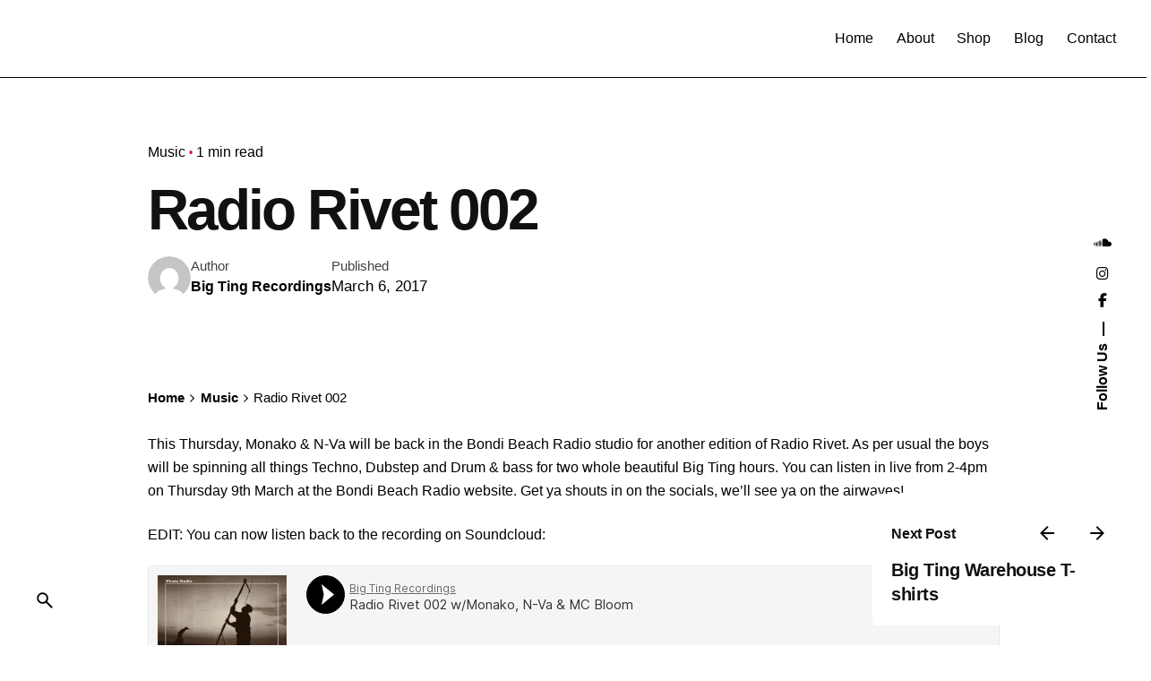

--- FILE ---
content_type: application/javascript
request_url: https://bigting.net/wp-content/themes/ohio/assets/js/woocommerce.min.js?ver=229638a63526388fa7baad13dc39dfc3
body_size: 3831
content:
!function(t){"use strict";function a(){t('<div class="quantity-nav"><div tabindex="0" class="quantity-button button -flat quantity-down"><svg width="14" height="2" viewBox="0 0 14 2" xmlns="http://www.w3.org/2000/svg"><path d="M14 2H0V0H14V2Z" /></svg></div><div tabindex="0" class="quantity-button button -flat quantity-up"><svg width="14" height="14" viewBox="0 0 14 14" xmlns="http://www.w3.org/2000/svg"><path d="M14 8H8V14H6V8H0V6H6V0H8V6H14V8Z"/></svg></div></div>').insertAfter(".quantity input")}function o(){t(".quantity").each(function(){var a=t(this),o=a.find('input[type="number"], input[type="text"]'),e=a.find(".quantity-up"),i=a.find(".quantity-down"),n=o.attr("min"),r=o.attr("max");e.click(function(){var t=parseFloat(o.val());if(t>=r&&""!=r)var e=t;else e=t+1;a.find("input").val(e),a.find("input").trigger("change")}),i.click(function(){var t=parseFloat(o.val());if(t<=n)var e=t;else e=t-1;a.find("input").val(e),a.find("input").trigger("change")})})}function e(){var a=t("[data-shop-masonry]");t("body").hasClass("elementor-page")||a.each(function(){var o=t(this).find("> li.product");a&&!a.parents(".shop-product-type_3").length&&o.length>1&&a.masonry({percentPosition:!0,columnWidth:" .product:not(.double_width)"})})}a(),o(),t('[aria-label="cart"]').on("click",function(a){a.preventDefault(),t(".cart-mini").toggleClass("visible"),t(".cart-mini .buttons .button:first-child").addClass("-flat")}),t('[aria-label="close"]').on("click",function(){t(".cart-mini").removeClass("visible")}),t(".product-item .single_add_to_wishlist").addClass("-dm-ignore"),t(document).on("click",'[aria-label="favorites"]',function(){t(this).addClass("active")}),t(".product-item.-type2 .button-group .button").addClass("-text"),jQuery(function(t){t(".input-text.qty.text").on("keyup mouseup",function(){var a=t(this).val();t("#product_quantity").val(a)}),t(document).on("click",".data_button_ajax",function(a){if(!(t(this).hasClass("out_of_stock")||t(this).hasClass("product_type_variable")||t(this).closest("form").hasClass("external-product")||t(this).hasClass("product_type_external")||!t(this).hasClass("data_button_ajax")&&t(this).parents("ul.products"))){a.preventDefault();var o=t(this).closest(".variations_form");o.find("input[name=variation_id]").val(),o.find("input[name=product_id]").val(),o.find("input[name=quantity]").val();t(".ajaxerrors").remove();var e={},i=!0,n=o.find("select[name^=attribute]");if(n.length||(n=o.find("[name^=attribute]:checked")),n.length||(n=o.find("input[name^=attribute]")),n.each(function(){var a,n,r=t(this),s=r.attr("name"),c=r.val();r.removeClass("error"),0===c.length?(a=s.lastIndexOf("_"),n=s.substring(a+1),r.addClass("required error"),r.parent().find(".please-select-message").length||r.before('<span class="please-select-message">'+o.data("please-select-message")+" "+n+"</span>"),i=!1):e[s]=c}),!i)return t(this).hasClass("sticky-product-cart")&&(t(this).removeClass("btn-loading"),alert(wc_add_to_cart_variation_params.i18n_make_a_selection_text)),!1;var r=t(this);if(r.is(".data_button_ajax")){if(r.removeClass("added"),r.addClass("loading"),t("form.cart").hasClass("woo_c-cart-form")){var s,c=t("form.cart").serializeArray(),d={};t(c).each(function(t,a){a.name==s&&(a.index=t),s=a.name}),t(c).each(function(t,a){a.index&&(a.name=a.name+"-"+a.index),d[a.name]=a.value}),d.action="ohio_ajax_add_to_cart_woo",r.is(".sticky-product-cart")&&t(".single_variation_wrap").length&&t(".single_variation_wrap").find(".single_add_to_cart_button.wc-variation-is-unavailable").length&&(alert(r.data("unavailable-message")),r.removeClass("btn-loading loading"))}else if(r.parents('[aria-label="add-to-cart"]').length)d={action:"ohio_ajax_add_to_cart_woo_single",product_id:r.siblings("input[name=product_id]").val(),quantity:1};else{c=t("form.cart").serializeArray(),d={};t(c).each(function(t,a){d[a.name]=a.value}),null==d.product_id&&(d.product_id=d["add-to-cart"]),delete d["add-to-cart"],d.action="ohio_ajax_add_to_cart_woo"}return t("body").trigger("adding_to_cart",[r,d]),t.post(wc_cart_fragments_params.ajax_url,d,function(a){if(a){var o=window.location.toString();if(o=o.replace("add-to-cart","added-to-cart"),a.error&&a.product_url)window.location=a.product_url;else if(window.wc_add_to_cart_params&&"yes"==window.wc_add_to_cart_params.cart_redirect_after_add)window.location=wc_add_to_cart_params.cart_url;else{r.removeClass("loading");var e=a.fragments;a.cart_hash;e&&t.each(e,function(a){t(a).addClass("updating")}),t(".shop_table.cart, .updating, .cart_totals").fadeTo("400","0.6").block({message:null,overlayCSS:{opacity:.6}}),r.addClass("added"),r.text(r.data("product-added-text"));var i="";!t("body").hasClass("single-product")&&!r.parents(".clb-popup").length||r.hasClass("sticky-product-cart")?t("body:not(.single-product) .product-item").hasClass("-type2")?i+=" button -text -button-preview-cart":r.hasClass("sticky-product-cart")?i+=" button -small -button-preview-cart":i+=" button -button-preview-cart":i=" button -button-preview-cart",r.after('<a href="'+ohioVariables.cart_page+'" class="'+i+'">'+ohioVariables.view_cart+"</a>"),r.css("display","none"),e&&t.each(e,function(a,o){t(a).replaceWith(o)}),t(".widget_shopping_cart, .updating").stop(!0).css("opacity","1").unblock(),t(".shop_table.cart").on("load",o+" .shop_table.cart:eq(0) > *",function(){t(".shop_table.cart").stop(!0).css("opacity","1").unblock(),t(document.body).trigger("cart_page_refreshed")}),t(".cart_totals").on("load",o+" .cart_totals:eq(0) > *",function(){t(".cart_totals").stop(!0).css("opacity","1").unblock()});var n="";""==(n=r.closest(".product").find("h1").length>0?r.closest(".product").find("h1").first().text():r.closest(".product").find(".woo-product-name").text())&&(n=r.closest(".clb-popup-product").find("h1").text()),t("footer").before('<div class="woo-alert-group "><div class="ajax-cart-response alert -fixed -success"><p>'+n+" "+ohioVariables.add_to_cart_message+'&nbsp;<a class="view_cart_button" href="'+ohioVariables.cart_page+'">'+ohioVariables.view_cart+'</a></p><button class="icon-button -extra-small" aria-label=close> <i class="icon"><svg class="default" width="14" height="14" viewBox="0 0 14 14" fill="none" xmlns="http://www.w3.org/2000/svg"><path d="M14 1.41L12.59 0L7 5.59L1.41 0L0 1.41L5.59 7L0 12.59L1.41 14L7 8.41L12.59 14L14 12.59L8.41 7L14 1.41Z"></path></svg></i></button></div></div>')}}}),!1}return!0}})});var i=t(".clb-popup.search-popup .holder"),n=i.children("form"),r=i.children(".search-results"),s=n.find("input[name=s]"),c=n.find(".search-submit"),d=n.find('select[name="search_term"]'),l="btn-loading";function u(a,o,e,i){var n={action:"ohio_ajax_search",search_query:a,search_term:o};t.post(ohioVariables.url,n,function(t){e(t,i)})}function p(a,o){r.empty().append(a),c.removeClass(l),n.attr("action",t("#search_form_action").attr("data-href")),o&&t("body").trigger("ohio:btn-preloader")}function h(a,o){if(void 0===a)a=t("body, html");if(void 0===o)o=t(".sticky-gallery");var e=o.find(".woo-product-image .woocommerce-product-gallery__image img, .woo-product-image .woocommerce-product-gallery__image iframe, .woo-product-image .woocommerce-product-gallery__image--placeholder img"),i=o.find(".woo-product-image .woocommerce-product-gallery__image iframe");if(e.length>1&&!o.find(".product-thumbs").length){if(!o.parents(".clb-popup-product").length)var n='data-ohio-content-scroll="#scroll-product"';var r=o.find(".woo-product-image").addClass("with-gallery"),s=t('<div class="product-thumbs -sticky-block" '+n+"></div>");s.prependTo(r),e.each(function(a){var o=t(this).clone(),e=t('<div class="product-thumb"></div>');o.appendTo(e),e.appendTo(s),0==a&&e.addClass("active"),0==a&&e.addClass("active")}),o.parents(".clb-popup").length||s.css("height",s.height());o.offset().top;var c=o.find(".woo-product-image-slider");c.css({width:c.outerWidth()});var d=t(".product-thumb"),l=[];if(o.parents(".clb-popup-product").length){var u=0;e.each(function(){var a=t(this).height();l.push(u),u+=a})}else e.each(function(){l.push(t(this).offset().top)});i.addClass("-visible");var p=0;d.on("click",function(){if(o.hasClass("classic-gallery"))t(".product-thumb").removeClass("active"),t(this).addClass("active"),h.trigger("to-slide",t(this).index());else{t(".product-thumb").removeClass("active"),t(this).addClass("active");var i=t(".product-thumb").index(this);p=i;t(e[i]);a.animate({scrollTop:l[p]},500)}}),o.hasClass("classic-gallery")||a.on("scroll wheel",function(a){var o=a.originalEvent.deltaY;t(this).scrollTop()>=l[p]&&o>0?(d.removeClass("active"),t(d[p]).addClass("active"),p++):o<0&&t(this).scrollTop()>=l[p-1]&&t(this).scrollTop()<l[p]&&(p--,d.removeClass("active"),t(d[p]).addClass("active")),p>e.length-1&&o<0&&p--})}var h=t(".woocommerce-product-gallery");o.hasClass("classic-gallery")?(h.clbSlider({dots:!1,drag:!0,navBtn:!1}),h.on("clb-slider.navBtnClick",function(a){setTimeout(function(){var a=h.find(".clb-slider-item.active").index();t(".product-thumb").removeClass("active"),t(".product-thumb").eq(a).addClass("active")},10)})):t(window).width()<=1180?h.clbSlider({dots:!1,drag:!0,navBtn:!0}):setTimeout(function(){h.clbSlider("destroy")},400)}function f(){var a=t(".product-item-grid .slider"),o=a.parents(".slider");a.each(function(){var a=t(this);t("body").hasClass("elementor-page")&&(o.length?setTimeout(function(){a.width(a.width())},200):a.width(a.width())),a.find("img").length>1&&(o?setTimeout(function(){a.clbSlider({dots:!1,loop:!0,navBtnClasses:""})},200):a.clbSlider({dots:!1,loop:!0,navBtnClasses:""}))}),setTimeout(function(){e()},1e3)}function m(e){(void 0===e?t(".button-quickview"):e.find(".button-quickview")).on("click",function(e){e.preventDefault,t(".container-loading").removeClass("hidden"),t("body").data("ohio:quickview-data",".clb-popup.custom-popup"),t("body").trigger("ohio:quickview");var i=t(this);t.ajax({url:ohioVariables.url,data:{action:"ohio_product_modal",product_id:t(this).attr("data-product-id")},dataType:"html",type:"POST",success:function(e){var n=t(".custom-popup .clb-popup-holder").addClass("clb-popup-product");n.siblings("[data-button-loading]").removeClass("btn-loading"),n.append(e);var r=t(".clb-popup-product .woo-product-details-title"),s=i.parent().find(".slider a");r.wrap('<div class="product-popup-title-link"><a href='+s.attr("href")+' target="_blank"></a></div>');var c=n.find(".woo-product"),d=c.find(".woo-product-image .woocommerce-product-gallery__image img, .woo-product-image .woocommerce-product-gallery__image iframe, .woo-product-image .woocommerce-product-gallery__image--placeholder img").toArray(),l=function(){var t=!0;d.forEach(function(a){!a.complete&&t&&(t=!1,a.onload=l)}),t&&u()},u=function(){t(".container-loading").addClass("hidden"),t("body").trigger("ohio:btn-preloader"),setTimeout(function(){h(c,n.find(".post-"+i.attr("data-product-id")))},50),n.find(".woo-product-details-variations").wc_variation_form(),a(),o()};l()}})})}t(document).on("click",".search-results_btn",function(){n.trigger("submit")}),s.on("keyup",function(){t(c).addClass(l),u(s.val(),d.val(),p,!0)}),s.on("focus",function(){r.children().length||(t(c).addClass(l),u(s.val(),d.val(),p,!0))}),t(document).on("change",".search-woocommerce select",function(){t(c).addClass(l),u(s.val(),d.val(),p,!1)}),t(window).on("load",function(){e(),function(){var a=t(".woo-product-image"),o=t(".sticky-product"),e=t(".sticky-nav-product"),i=o.find(".sticky-product-thumbnail");if(t(window).scroll(function(){t(window).scrollTop()>a.height()?(o.addClass("-faded"),Clb.isMobile||e.addClass("-fade-up")):(o.removeClass("-faded"),Clb.isMobile||e.removeClass("-fade-up"))}),Clb.isMobile){var n=t("#content").height()+t("#content").offset().top-t(window).height();t(window).scroll(function(){t(window).scrollTop()>n&&o.removeClass("visible")})}i.on("click",function(){t("body, html").animate({scrollTop:0},500)}),o.find('[aria-label="close"]').on("click",function(){o.removeClass("visible"),setTimeout(function(){o.hide},300)})}(),function(){if(document.querySelector(".sticky-product")){var a=document.querySelector(".sticky-product-action > .price"),o=document.querySelector(".summary.entry-summary p.price").innerHTML;t(".variations_form").on("found_variation",function(t,o){a.innerHTML=o.price_html}),t(".variations_form .reset_variations").on("click",function(){a.innerHTML=o})}}(),h(),t(".woo-product-image.with-zoom .product_images .woocommerce-product-gallery__image").on("mouseover",function(){t(this).find("img").css({transform:"scale(1.75)"})}).on("mouseout",function(){t(this).find("img").css({transform:"scale(1)"})}).on("mousemove",function(a){t(this).find("img").css({"transform-origin":(a.pageX-t(this).offset().left)/t(this).width()*100+"% "+(a.pageY-t(this).offset().top)/t(this).height()*100+"%"})}),m(),f(),t(document).on("updated_cart_totals",function(){a(),o()}),t("body").on("ohio:lazy_load_complete",function(){m(t("body").data("lazy-items")),f()})});var v=t(window).width();t(window).on("resize",function(){e(),t(window).width()!==v&&(h(),f())})}(jQuery);